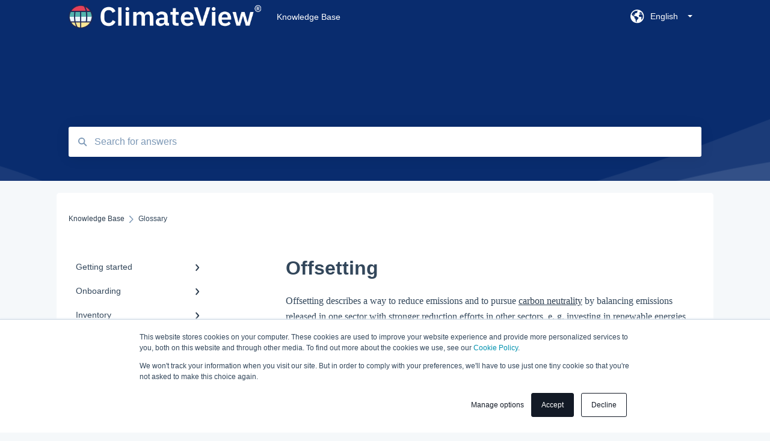

--- FILE ---
content_type: text/html; charset=UTF-8
request_url: https://knowledgebase.climateview.global/en/knowledge/offsetting
body_size: 9715
content:
<!doctype html><html lang="en"><head>
    
    <meta charset="utf-8">
    
    <title>
      Offsetting
    </title>
    
    <meta name="description" content="Offsetting describes a way to reduce emissions and to pursue carbon neutrality by balancing emissions released in one sector with stronger reduction efforts in other sectors, e. g. investing in renewa">
    <meta name="viewport" content="width=device-width, initial-scale=1">

    <script src="/hs/hsstatic/jquery-libs/static-1.4/jquery/jquery-1.11.2.js"></script>
<script src="/hs/hsstatic/jquery-libs/static-1.4/jquery-migrate/jquery-migrate-1.2.1.js"></script>
<script>hsjQuery = window['jQuery'];</script>
    <meta property="og:description" content="Offsetting describes a way to reduce emissions and to pursue carbon neutrality by balancing emissions released in one sector with stronger reduction efforts in other sectors, e. g. investing in renewa">
    <meta property="og:title" content="Offsetting">
    <meta name="twitter:description" content="Offsetting describes a way to reduce emissions and to pursue carbon neutrality by balancing emissions released in one sector with stronger reduction efforts in other sectors, e. g. investing in renewa">
    <meta name="twitter:title" content="Offsetting">

    

    
    <link rel="stylesheet" href="/hs/hsstatic/ContentIcons/static-1.198/fontawesome/5.0.10/css/fontawesome-all.min.css">
<style>
a.cta_button{-moz-box-sizing:content-box !important;-webkit-box-sizing:content-box !important;box-sizing:content-box !important;vertical-align:middle}.hs-breadcrumb-menu{list-style-type:none;margin:0px 0px 0px 0px;padding:0px 0px 0px 0px}.hs-breadcrumb-menu-item{float:left;padding:10px 0px 10px 10px}.hs-breadcrumb-menu-divider:before{content:'›';padding-left:10px}.hs-featured-image-link{border:0}.hs-featured-image{float:right;margin:0 0 20px 20px;max-width:50%}@media (max-width: 568px){.hs-featured-image{float:none;margin:0;width:100%;max-width:100%}}.hs-screen-reader-text{clip:rect(1px, 1px, 1px, 1px);height:1px;overflow:hidden;position:absolute !important;width:1px}
</style>

    

    
<!--  Added by GoogleTagManager integration -->
<script>
var _hsp = window._hsp = window._hsp || [];
window.dataLayer = window.dataLayer || [];
function gtag(){dataLayer.push(arguments);}

var useGoogleConsentModeV2 = true;
var waitForUpdateMillis = 1000;



var hsLoadGtm = function loadGtm() {
    if(window._hsGtmLoadOnce) {
      return;
    }

    if (useGoogleConsentModeV2) {

      gtag('set','developer_id.dZTQ1Zm',true);

      gtag('consent', 'default', {
      'ad_storage': 'denied',
      'analytics_storage': 'denied',
      'ad_user_data': 'denied',
      'ad_personalization': 'denied',
      'wait_for_update': waitForUpdateMillis
      });

      _hsp.push(['useGoogleConsentModeV2'])
    }

    (function(w,d,s,l,i){w[l]=w[l]||[];w[l].push({'gtm.start':
    new Date().getTime(),event:'gtm.js'});var f=d.getElementsByTagName(s)[0],
    j=d.createElement(s),dl=l!='dataLayer'?'&l='+l:'';j.async=true;j.src=
    'https://www.googletagmanager.com/gtm.js?id='+i+dl;f.parentNode.insertBefore(j,f);
    })(window,document,'script','dataLayer','GTM-NDX96XL');

    window._hsGtmLoadOnce = true;
};

_hsp.push(['addPrivacyConsentListener', function(consent){
  if(consent.allowed || (consent.categories && consent.categories.analytics)){
    hsLoadGtm();
  }
}]);

</script>

<!-- /Added by GoogleTagManager integration -->

    <link rel="canonical" href="https://knowledgebase.climateview.global/en/knowledge/offsetting">


<meta property="og:url" content="https://knowledgebase.climateview.global/en/knowledge/offsetting">
<meta http-equiv="content-language" content="en">



    
      <link rel="shortcut icon" href="https://knowledgebase.climateview.global/hubfs/CV-icon-unspaced-1.png">
    
    <link href="//7052064.fs1.hubspotusercontent-na1.net/hubfs/7052064/hub_generated/template_assets/DEFAULT_ASSET/1767118688459/template_main.css" rel="stylesheet">
    <link href="//7052064.fs1.hubspotusercontent-na1.net/hubfs/7052064/hub_generated/template_assets/DEFAULT_ASSET/1767118684047/template__support-form.min.css" rel="stylesheet">
    <script type="text/javascript" src="//7052064.fs1.hubspotusercontent-na1.net/hubfs/7052064/hub_generated/template_assets/DEFAULT_ASSET/1767118686460/template_kbdom.min.js"></script>
    <style type="text/css" data-preview-theme="true">
      .kb-article, .kb-search__suggestions__article-content, .kb-search-results__description {
        font-family: georgia, palatino;
      }
      h1, h2, h3, h3 a, h4, h4 a, h5, h6, .kb__text-link, .kb__text-link-small, .kb-header, .kb-sticky-footer,
      .kb-search__suggestions__article-title, .kb-search-results__title,
      #hs_form_target_kb_support_form input.hs-button, #hs_form_target_kb_support_form label, input, select, textarea, #hs_form_target_kb_support_form .hs-field-desc, #hs_form_target_kb_support_form .hs-richtext p {
        font-family: helvetica;
      }
      a,
      .kb-search__suggestions__breadcrumb,
      .kb-header__nav .kbui-dropdown__link {
        color: #2d3e50;
      }
      .kb-header,
      .kb-header a,
      .kb-header button.kb-button--link {
        color: #ffffff;
      }
      .kb-header svg * {
        fill: #ffffff;
      }
      .kb-search-section {
        background-color: #092c6e;
      }
      .kb-search-section__title {
        color: #ffffff;
      }
      .kb-search-section-with-image {
        background-image: url(https://static.hsappstatic.net/TemplateAssets/static-1.46/img/hs_kb_template_images/patterns/header_pattern_waves_light.png);
        background-size: auto;
        color: #ffffff;
        position: relative;
      }
      .kb-search-section-with-gradient {
        background-color: ;
        background-image: linear-gradient(180deg, #092c6e 0%, transparent 97%);
      }
      .kb-mobile-search-section {
        background-color: #ffffff;
      }
      .kb-search__suggestions a:hover,
      .kb-search__suggestions a:focus,
      .kb-category-menu li.active > a,
      .kb-category-menu li > a:hover {
        background-color: rgba(45, 62, 80, .1);
      }
      .kb-theme--cards .kb-category-menu li.active > a,
      .kb-theme--cards .kb-category-menu li > a:hover {
        background-color: transparent;
      }
      .kb-breadcrumbs > ol > li > span,
      .kb-breadcrumbs > ol > li > a > span,
      .kb-breadcrumbs > .kb-breadcrumbs__mobile-back a {
        font-family: helvetica;
      }
      .kb-breadcrumbs__arrow--left * {
        fill: #2d3e50
      }
      .kb-sidebar .kb-category-menu a,
      .kb-mobile-menu .kb-mobile-menu__current-page,
      .kb-mobile-menu ul > li > a {
        font-family: helvetica;
      }
      .kb-header__logo img {
        max-height: 40px;
      }
      .kb-footer__logo img {
        max-height: 24px;
      }
      /* SVG SUPPORT */
      .kb-header__logo img[src$=".svg"] {
        height: 40px;
      }
      .kb-footer__logo img[src$=".svg"] {
        height: 24px;
      }
      /* MOBILE STYLES */
      .kb-mobile-menu,
      .kb-mobile-search__bar {
        background-color: #ffffff;
      }
      .kb-mobile-menu a,
      .kb-mobile-menu__current-page,
      .kb-mobile-search__input,
      .kb-search--open .kb-mobile-search__input {
        color: #111111
      }
      .kb-mobile-search__input::-webkit-input-placeholder {
        color: #111111
      }
      .kb-mobile-search__input::-moz-placeholder {
        color: #111111
      }
      .kb-mobile-search__input:-ms-input-placeholder {
        color: #111111
      }
      .kb-mobile-search__input:-moz-placeholder {
        color: #111111
      }
      .kb-mobile-search__mag * {
        fill: #111111
      }
      .kb-mobile-menu__arrow *,
      .kb-mobile-search__close * {
        stroke: #111111
      }
      @media (max-width: 767px) {
        .kb-header__nav {
          background-color: #ffffff
        }
        .kb-header,
        .kb-header a {
          color: #111111;
        }
        .kb-header svg * {
          fill: #111111;
        }
        .kb-theme--content.kb-page--index .kb-header__nav-toggle svg *,
        .kb-theme--content.kb-page--index .kb-header__nav-close svg *,
        .kb-theme--tiles.kb-page--index .kb-header__nav-toggle svg *,
        .kb-theme--tiles.kb-page--index .kb-header__nav-close svg *,
        .kb-theme--minimal .kb-header__nav-toggle svg *,
        .kb-theme--minimal .kb-header__nav-close svg *,
        .kb-theme--cards .kb-header__nav-toggle svg *,
        .kb-theme--cards .kb-header__nav-close svg *,
        .kb-theme--default .kb-header__nav-toggle svg *,
        .kb-theme--default .kb-header__nav-close svg * {
          fill: #ffffff;
        }
      }
    </style>
  <meta name="generator" content="HubSpot"></head>
  <body class="kb-theme--tiles ">
<!--  Added by GoogleTagManager integration -->
<noscript><iframe src="https://www.googletagmanager.com/ns.html?id=GTM-NDX96XL" height="0" width="0" style="display:none;visibility:hidden"></iframe></noscript>

<!-- /Added by GoogleTagManager integration -->

    <header>
      
      
  

  

  

  <div class="kb-header" data-preview-id="kb-header">
    <div class="kb-header-inner" id="kb-header">
      <div class="kb-header__logo">
        
          <a href="//knowledgebase.transitionproject.org/en/knowledge">
            <img src="https://knowledgebase.climateview.global/hs-fs/hubfs/logo%20white-1.png?height=120&amp;name=logo%20white-1.png" alt="company logo">
          </a>
        
      </div>
      <a class="kb-header__title" href="/en/knowledge">
        Knowledge Base
      </a>
      <nav id="kb-header__nav" class="kb-header__nav" role="navigation">
        <ul>
          
            <div class="kb-header__lang-switcher-container">
              <button class="kb-header__lang-switcher-toggle kb-button--link" data-kbui-dropdown-contents="lang-switcher">
                <div class="kb-header__lang-switcher-inner">
                  <div class="kb-header__lang-switcher-icon">
                    
    <svg width="23" height="23" xmlns="http://www.w3.org/2000/svg" xmlns:xlink="http://www.w3.org/1999/xlink">
      <g fill-rule="evenodd">
        <path d="M18.6 17.07a3.86 3.86 0 01-.5-2.35c.07-.45.24-.89.28-1.34.04-.46-.08-.97-.46-1.23-.8-.56-2 .43-2.84-.07a1.85 1.85 0 01-.58-.67c-.23-.4-.47-.8-.52-1.25-.05-.45.15-.96.57-1.12.1-.05.22-.07.3-.14.16-.13.14-.38.2-.58.14-.51.76-.69 1.3-.78.5-.08 1-.17 1.5-.11.78.09 1.54.5 2.29.67a9.49 9.49 0 01-1.53 8.97m-5.54-2.26c-.34.46-.82.81-1.14 1.3-.2.3-.34.67-.6.94-.21.22-.5.37-.72.59-.37.37-.5.93-.45 1.46.05.52.25 1.02.45 1.5v.02a9.53 9.53 0 01-1.5-.22c-.28-1.34-.5-2.7-.64-4.07-.03-.27-.06-.55-.18-.8-.42-.75-1.71-.92-1.78-1.78-.03-.36.18-.68.3-1.01.1-.34.07-.8-.26-.93l-.3-.07c-.34-.1-.5-.47-.75-.71-.31-.3-.84-.01-1.2-.24-.36-.23-.49-.65-.84-.87-.36-.23-.67-.74-.37-1.03-.36 0-.7-.13-1-.33A9.4 9.4 0 019.5 1.87c.06.03.1.06.17.08.43.15.9 0 1.35-.08.45-.06 1 0 1.22.4.05.1.08.23.06.34-.08.39-.6.45-.97.6-.33.13-.6.4-.73.74.28.08.57.16.78.36.2.2.31.53.15.77-.16.25-.5.28-.8.33-.88.17-1.72.8-2.59.57-.2-.06-.39-.16-.6-.15-.2 0-.42.2-.36.39.47.23 1.03.71.76 1.17-.16.28-.6.36-.7.67-.1.29.03.75-.27.78-.1 0-.2-.07-.29-.13a1.4 1.4 0 00-1.55-.01c-.1.07-.2.16-.24.28-.1.3.23.59.54.66.31.08.66.06.93.23.4.25.53.86.98.96.26.06.51-.07.76-.13.74-.2 1.51.17 2.13.62.61.45 1.17 1.01 1.87 1.3.4.17.86.26 1.12.6.36.44.19 1.12-.15 1.59m1.91-8.54c.23-.34.93-.4.8-.79-.4-.05-.69-.53-.56-.91a.74.74 0 011-.4c.22.12.35.34.55.5.19.14.5.2.65.01.06-.08.08-.19.1-.3 0-.06.03-.12.04-.19l.33.3a9.5 9.5 0 011.7 2.34c-.4.14-.84.26-1.25.16-.37-.1-.7-.35-1.07-.37-.33-.03-.65.12-.95.25-.3.14-.64.25-.96.16-.32-.1-.56-.49-.38-.76m7.35 3.92l-.07-.54-.06-.4a12 12 0 00-.15-.7l-.04-.17a11.3 11.3 0 00-1.53-3.43l-.07-.1a11.33 11.33 0 00-1.31-1.57A11.11 11.11 0 009.53.14L9.19.2a11.7 11.7 0 00-2.84.91l-.22.1a9.2 9.2 0 00-1.31.8c-.17.1-.33.23-.49.35l-.3.24A10.77 10.77 0 002 4.83l-.1.12c-.39.59-.72 1.21-1 1.86v.02a11.11 11.11 0 008.62 15.4 13.47 13.47 0 001.7.13 11.1 11.1 0 007.89-3.26 11.74 11.74 0 001.11-1.32l.05-.06.5-.74.08-.14.38-.72.1-.22a13.39 13.39 0 00.62-1.63l.11-.44c.05-.19.1-.37.13-.55l.09-.6.05-.43a10.92 10.92 0 000-2.06" id="a" />
      </g>
    </svg>
  
                  </div>
                  <div class="kb-header__lang-switcher__selected-lang">
                    
    English
  
                  </div>
                  <div class="kb-header__lang-switcher__caret"></div>
                </div>
              </button>
              <div class="kbui-dropdown-contents" data-kbui-dropdown-name="lang-switcher">
                <div class="kb-header__langs-dropdown">
                  <ul>
                    
                      
                        <li>
                          <a href="https://knowledgebase.climateview.global/de/knowledge/glossar" class="kbui-dropdown__link">
                            <div class="kb-header__langs-dropdown__link-content">
                              
    Deutsch
  
                            </div>
                          </a>
                        </li>
                      
                    
                      
                    
                      
                        <li>
                          <a href="https://knowledgebase.climateview.global/es/knowledge" class="kbui-dropdown__link">
                            <div class="kb-header__langs-dropdown__link-content">
                              
    Español
  
                            </div>
                          </a>
                        </li>
                      
                    
                      
                        <li>
                          <a href="https://knowledgebase.climateview.global/fr/knowledge" class="kbui-dropdown__link">
                            <div class="kb-header__langs-dropdown__link-content">
                              
    Français
  
                            </div>
                          </a>
                        </li>
                      
                    
                  </ul>
                </div>
              </div>
            </div>
          
          
          
          
          
        </ul>
      </nav>
      
        <nav id="kb-header__langs-nav" class="kb-header__nav kb-header__langs-nav" role="navigation">
          <ul>
            
              
                <li>
                  <a href="https://knowledgebase.climateview.global/de/knowledge/glossar">
    Deutsch
  </a>
                </li>
              
            
              
            
              
                <li>
                  <a href="https://knowledgebase.climateview.global/es/knowledge">
    Español
  </a>
                </li>
              
            
              
                <li>
                  <a href="https://knowledgebase.climateview.global/fr/knowledge">
    Français
  </a>
                </li>
              
            
          </ul>
        </nav>
      
      <div class="kb-header__nav-controls-container">
        <button id="kb-header__close-target" class="kb-header__nav-close" role="button" aria-label="Close main navigation menu" aria-controls="kb-header__nav kb-header__langs-nav">
          <span class="kb-icon close" aria-hidden="true">
            <svg width="16" height="17" xmlns="http://www.w3.org/2000/svg">
              <g fill="#2D3E50" fill-rule="nonzero">
                <path d="M15.07107 1.42893c.59587.59588.88893 1.23239.0505 2.07081L2.99975 15.62158c-.83842.83842-1.48089.5394-2.0708-.05051C.33305 14.97519.04 14.33868.87841 13.50026L13.00026 1.37842c.83842-.83842 1.48089-.5394 2.0708.05051z" />
                <path d="M15.07107 15.57107c-.59588.59587-1.23239.88893-2.07081.0505L.87842 3.49975C.04 2.66132.33902 2.01885.92893 1.42894 1.52481.83305 2.16132.54 2.99974 1.37841l12.12184 12.12184c.83842.83842.5394 1.48089-.05051 2.0708z" />
              </g>
            </svg>
          </span>
        </button>
        
          <button id="kb-header__langs-nav-target" class="kb-header__nav-toggle" role="button" aria-controls="kb-header__langs-nav">
            <span class="kb-icon langs">
              
    <svg width="23" height="23" xmlns="http://www.w3.org/2000/svg" xmlns:xlink="http://www.w3.org/1999/xlink">
      <g fill-rule="evenodd">
        <path d="M18.6 17.07a3.86 3.86 0 01-.5-2.35c.07-.45.24-.89.28-1.34.04-.46-.08-.97-.46-1.23-.8-.56-2 .43-2.84-.07a1.85 1.85 0 01-.58-.67c-.23-.4-.47-.8-.52-1.25-.05-.45.15-.96.57-1.12.1-.05.22-.07.3-.14.16-.13.14-.38.2-.58.14-.51.76-.69 1.3-.78.5-.08 1-.17 1.5-.11.78.09 1.54.5 2.29.67a9.49 9.49 0 01-1.53 8.97m-5.54-2.26c-.34.46-.82.81-1.14 1.3-.2.3-.34.67-.6.94-.21.22-.5.37-.72.59-.37.37-.5.93-.45 1.46.05.52.25 1.02.45 1.5v.02a9.53 9.53 0 01-1.5-.22c-.28-1.34-.5-2.7-.64-4.07-.03-.27-.06-.55-.18-.8-.42-.75-1.71-.92-1.78-1.78-.03-.36.18-.68.3-1.01.1-.34.07-.8-.26-.93l-.3-.07c-.34-.1-.5-.47-.75-.71-.31-.3-.84-.01-1.2-.24-.36-.23-.49-.65-.84-.87-.36-.23-.67-.74-.37-1.03-.36 0-.7-.13-1-.33A9.4 9.4 0 019.5 1.87c.06.03.1.06.17.08.43.15.9 0 1.35-.08.45-.06 1 0 1.22.4.05.1.08.23.06.34-.08.39-.6.45-.97.6-.33.13-.6.4-.73.74.28.08.57.16.78.36.2.2.31.53.15.77-.16.25-.5.28-.8.33-.88.17-1.72.8-2.59.57-.2-.06-.39-.16-.6-.15-.2 0-.42.2-.36.39.47.23 1.03.71.76 1.17-.16.28-.6.36-.7.67-.1.29.03.75-.27.78-.1 0-.2-.07-.29-.13a1.4 1.4 0 00-1.55-.01c-.1.07-.2.16-.24.28-.1.3.23.59.54.66.31.08.66.06.93.23.4.25.53.86.98.96.26.06.51-.07.76-.13.74-.2 1.51.17 2.13.62.61.45 1.17 1.01 1.87 1.3.4.17.86.26 1.12.6.36.44.19 1.12-.15 1.59m1.91-8.54c.23-.34.93-.4.8-.79-.4-.05-.69-.53-.56-.91a.74.74 0 011-.4c.22.12.35.34.55.5.19.14.5.2.65.01.06-.08.08-.19.1-.3 0-.06.03-.12.04-.19l.33.3a9.5 9.5 0 011.7 2.34c-.4.14-.84.26-1.25.16-.37-.1-.7-.35-1.07-.37-.33-.03-.65.12-.95.25-.3.14-.64.25-.96.16-.32-.1-.56-.49-.38-.76m7.35 3.92l-.07-.54-.06-.4a12 12 0 00-.15-.7l-.04-.17a11.3 11.3 0 00-1.53-3.43l-.07-.1a11.33 11.33 0 00-1.31-1.57A11.11 11.11 0 009.53.14L9.19.2a11.7 11.7 0 00-2.84.91l-.22.1a9.2 9.2 0 00-1.31.8c-.17.1-.33.23-.49.35l-.3.24A10.77 10.77 0 002 4.83l-.1.12c-.39.59-.72 1.21-1 1.86v.02a11.11 11.11 0 008.62 15.4 13.47 13.47 0 001.7.13 11.1 11.1 0 007.89-3.26 11.74 11.74 0 001.11-1.32l.05-.06.5-.74.08-.14.38-.72.1-.22a13.39 13.39 0 00.62-1.63l.11-.44c.05-.19.1-.37.13-.55l.09-.6.05-.43a10.92 10.92 0 000-2.06" id="a" />
      </g>
    </svg>
  
            </span>
          </button>
        
        <button id="kb-header__main-nav-target" class="kb-header__nav-toggle" role="button" aria-label="Open main navigation menu" aria-controls="kb-header__nav">
          <span class="kb-icon menu">
            <svg width="25" height="17" xmlns="http://www.w3.org/2000/svg">
              <g fill="#2D3E50" fill-rule="nonzero">
                <path d="M24.56897 2.295c0 .85-.2931 1.513-1.72414 1.513H2.15517C.72414 3.808.43103 3.1365.43103 2.295c0-.85.2931-1.513 1.72414-1.513h20.68966c1.43103 0 1.72414.6715 1.72414 1.513zM24.56897 8.8315c0 .85-.2931 1.513-1.72414 1.513H2.15517c-1.43103 0-1.72414-.6715-1.72414-1.513 0-.85.2931-1.513 1.72414-1.513h20.68966c1.43103 0 1.72414.6715 1.72414 1.513zM24.56897 15.3595c0 .85-.2931 1.513-1.72414 1.513H2.15517c-1.43103 0-1.72414-.6715-1.72414-1.513 0-.85.2931-1.513 1.72414-1.513h20.68966c1.43103 0 1.72414.6715 1.72414 1.513z" />
              </g>
            </svg>
          </span>
        </button>
    </div>
    </div>
  </div>
  <!-- Mobile Menu -->
  <div class="kb-mobile-search-section">
    <div class="kb-mobile-header">
      <div class="kb-mobile-menu">
        <div class="kb-mobile-menu__current-page">
          
            
              
            
          
            
              
            
          
            
              
            
          
            
              
            
          
            
              
            
          
            
              
            
          
            
              
            
          
            
              
            
          
            
              
              Glossary
              
            
          
            
              
            
          
            
              
            
          
            
              
            
          
          <svg class="kb-mobile-menu__arrow" width="12" height="7" xmlns="http://www.w3.org/2000/svg">
            <path d="M10.6817 1.6816l-4.5364 4-4.5364-3.9315" stroke="#00A38D" stroke-width="2" fill="none" fill-rule="evenodd" stroke-linecap="round" stroke-linejoin="round" />
          </svg>
        </div>
        <ul>
          
          <li>
            
            
            <a href="/en/knowledge/getting-started">
              Getting started
            </a>
            <ul>
              
              
              
              <li>
                <a href="/en/knowledge/getting-started#key-concepts">
                  Key concepts
                </a>
              </li>
              
              
              
              <li>
                <a href="/en/knowledge/getting-started#navigation-and-orientation">
                  Navigation and orientation
                </a>
              </li>
              
              
              
              <li>
                <a href="/en/knowledge/getting-started#legal">
                  Legal
                </a>
              </li>
              
            </ul>
          </li>
          
          <li>
            
            
            <a href="/en/knowledge/onboarding">
              Onboarding
            </a>
            <ul>
              
              
              
              <li>
                <a href="/en/knowledge/onboarding#module-1-get-an-overview">
                  Module 1 - Get an overview
                </a>
              </li>
              
              
              
              <li>
                <a href="/en/knowledge/onboarding#module-2-build-your-inventory">
                  Module 2 - Build your inventory
                </a>
              </li>
              
              
              
              <li>
                <a href="/en/knowledge/onboarding#module-3-define-your-plan-structure">
                  Module 3 - Define your plan structure
                </a>
              </li>
              
              
              
              <li>
                <a href="/en/knowledge/onboarding#module-4-find-your-pathway-to-net-zero">
                  Module 4 - Find your pathway to net zero
                </a>
              </li>
              
              
              
              <li>
                <a href="/en/knowledge/onboarding#module-5-adjust-and-fine-tune-your-transition-elements">
                  Module 5 - Adjust and fine-tune your Transition Elements
                </a>
              </li>
              
              
              
              <li>
                <a href="/en/knowledge/onboarding#module-6-decarbonize-your-citys-energy-supply">
                  Module 6 - Decarbonize your city's energy supply
                </a>
              </li>
              
              
              
              <li>
                <a href="/en/knowledge/onboarding#module-7-define-powerful-actions">
                  Module 7 - Define powerful actions
                </a>
              </li>
              
              
              
              <li>
                <a href="/en/knowledge/onboarding#module-8-communicate-your-plan">
                  Module 8 - Communicate your plan
                </a>
              </li>
              
              
              
              <li>
                <a href="/en/knowledge/onboarding#module-9-keep-track-of-your-progress">
                  Module 9 - Keep track of your progress
                </a>
              </li>
              
            </ul>
          </li>
          
          <li>
            
            
            <a href="/en/knowledge/inventory">
              Inventory
            </a>
            <ul>
              
              
              
              <li>
                <a href="/en/knowledge/inventory#city-inventory">
                  City inventory
                </a>
              </li>
              
              
              
              <li>
                <a href="/en/knowledge/inventory#reporting">
                  Reporting
                </a>
              </li>
              
            </ul>
          </li>
          
          <li>
            
            
            <a href="/en/knowledge/pathways">
              Pathways
            </a>
            <ul>
              
              
              
              <li>
                <a href="/en/knowledge/pathways#transition-elements">
                  Transition Elements
                </a>
              </li>
              
              
              
              <li>
                <a href="/en/knowledge/pathways#target-balancing">
                  Target balancing
                </a>
              </li>
              
              
              
              <li>
                <a href="/en/knowledge/pathways#energy-model">
                  Energy Model
                </a>
              </li>
              
              
              
              <li>
                <a href="/en/knowledge/pathways#transition-pathways">
                  Transition pathways
                </a>
              </li>
              
              
              
              <li>
                <a href="/en/knowledge/pathways#transition-hierarchy">
                  Transition hierarchy
                </a>
              </li>
              
            </ul>
          </li>
          
          <li>
            
            
            <a href="/en/knowledge/actions">
              Actions
            </a>
            <ul>
              
              
              
              <li>
                <a href="/en/knowledge/actions#practical-guides">
                  Practical guides
                </a>
              </li>
              
            </ul>
          </li>
          
          <li>
            
            
            <a href="/en/knowledge/dashboard">
              Dashboard
            </a>
            <ul>
              
              
              
              <li>
                <a href="/en/knowledge/dashboard#overview">
                  Overview 
                </a>
              </li>
              
              
              
              <li>
                <a href="/en/knowledge/dashboard#navigation">
                  Navigation 
                </a>
              </li>
              
              
              
              <li>
                <a href="/en/knowledge/dashboard#publication">
                  Publication
                </a>
              </li>
              
              
              
              <li>
                <a href="/en/knowledge/dashboard#communication">
                  Communication
                </a>
              </li>
              
              
              
              <li>
                <a href="/en/knowledge/dashboard#support">
                  Support
                </a>
              </li>
              
            </ul>
          </li>
          
          <li>
            
            
            <a href="/en/knowledge/watchlist">
              Watchlist
            </a>
            <ul>
              
              
              
              <li>
                <a href="/en/knowledge/watchlist#practical-guides">
                  Practical guides
                </a>
              </li>
              
            </ul>
          </li>
          
          <li>
            
            
            <a href="/en/knowledge/transition-elements">
              Transition Elements
            </a>
            <ul>
              
              
              
              <li>
                <a href="/en/knowledge/transition-elements#latest">
                  Latest
                </a>
              </li>
              
            </ul>
          </li>
          
          <li class="active open">
            
            
            <a href="/en/knowledge/glossary">
              Glossary
            </a>
            <ul>
              
            </ul>
          </li>
          
          <li>
            
            
            <a href="/en/knowledge/troubleshooting">
              Troubleshooting
            </a>
            <ul>
              
              
              
              <li>
                <a href="/en/knowledge/troubleshooting#technical-issues">
                  Technical issues
                </a>
              </li>
              
              
              
              <li>
                <a href="/en/knowledge/troubleshooting#in-app-issues">
                  In-App issues
                </a>
              </li>
              
              
              
              <li>
                <a href="/en/knowledge/troubleshooting#other">
                  Other
                </a>
              </li>
              
            </ul>
          </li>
          
          <li>
            
            
            <a href="/en/knowledge/disclaimer">
              Disclaimer
            </a>
            <ul>
              
            </ul>
          </li>
          
          <li>
            
            
            <a href="/en/knowledge/under-construction">
              Under Construction
            </a>
            <ul>
              
            </ul>
          </li>
          
        </ul>
      </div>
      <div class="kb-mobile-search kb-search" kb-language-tag="en" kb-group-id="34806608951">
        <div class="kb-mobile-search__placeholder"></div>
        <div class="kb-mobile-search__box">
          <div class="kb-mobile-search__bar">
            <svg class="kb-mobile-search__mag" width="15" height="15" xmlns="http://www.w3.org/2000/svg">
              <path d="M14.02 12.672l-3.64-3.64a5.687 5.687 0 0 0 1.06-3.312A5.726 5.726 0 0 0 5.72 0 5.726 5.726 0 0 0 0 5.72a5.726 5.726 0 0 0 5.72 5.72 5.687 5.687 0 0 0 3.311-1.06l3.641 3.64a.95.95 0 0 0 1.348 0 .953.953 0 0 0 0-1.348zm-8.3-3.139a3.813 3.813 0 1 1 0-7.626 3.813 3.813 0 0 1 0 7.626z" fill="#4A4A4A" fill-rule="evenodd" />
            </svg>
            <form action="/en/knowledge/kb-search-results">
              <input type="text" class="kb-mobile-search__input kb-search__input" name="term" autocomplete="off" placeholder="Search for answers">
              <input type="hidden" name="ref" value="41854872363">
            </form>
            <svg class="kb-mobile-search__close" width="14" height="14" xmlns="http://www.w3.org/2000/svg">
              <g stroke="#4A4A4A" stroke-width="2" fill="none" fill-rule="evenodd" stroke-linecap="round" stroke-linejoin="round">
                <path d="M1 12.314L12.314 1M12.314 12.314L1 1" />
              </g>
            </svg>
          </div>
          <ul class="kb-search__suggestions"></ul>
        </div>
      </div>
    </div>
  </div>

  <script>
    kbDom.whenReady(function() {
          // Mobile Nav Menu
          var mobileToggle = function() {
            var navMenuOpen = document.getElementById('kb-header__main-nav-target');
            var langNavOpen = document.getElementById('kb-header__langs-nav-target');
            var navClose = document.getElementById('kb-header__close-target');

            navMenuOpen.addEventListener('click',function() {
              document.body.classList.toggle('kb-header__main-nav-open');
            });

            if (langNavOpen) {
            langNavOpen.addEventListener('click',function() {
              document.body.classList.toggle('kb-header__lang-nav-open');
            });
            }

            navClose.addEventListener('click',function() {
              document.body.classList.remove('kb-header__main-nav-open');
              document.body.classList.remove('kb-header__lang-nav-open');
            });

          };
          window.addEventListener('click', mobileToggle);
          mobileToggle();

      kbDom.initDropdown(document.querySelector('[data-kbui-dropdown-contents="lang-switcher"]'))

      // Mobile Cat Menu
      document.querySelector('.kb-mobile-menu__current-page').addEventListener('click',function() {
        document.querySelector('.kb-mobile-header').classList.toggle('menu-open');
      });
      document.querySelector('.kb-mobile-search__mag').addEventListener('click',function() {
        document.querySelector('.kb-mobile-header').classList.toggle('search-open');
        if (document.querySelector('.kb-mobile-header').classList.contains('search-open')) {
          document.querySelector('.kb-mobile-search__input').focus();
        }
      });
      document.querySelector('.kb-mobile-search__close').addEventListener('click',function() {
        document.querySelector('.kb-mobile-header').classList.remove('search-open');
      });
    });
  </script>
      
<div class="kb-search-section kb-search-section--narrow kb-search-section-with-image  ">
  <div class="kb-search-section__content content-container">
    <div class="kb-search" kb-language-tag="en" kb-group-id="34806608951">
      <div class="kb-search__placeholder"></div>
      <div class="kb-search__box">
        <div class="kb-search__bar">
          <svg class="kb-search__mag" width="15" height="15" xmlns="http://www.w3.org/2000/svg">
            <path d="M14.02 12.672l-3.64-3.64a5.687 5.687 0 0 0 1.06-3.312A5.726 5.726 0 0 0 5.72 0 5.726 5.726 0 0 0 0 5.72a5.726 5.726 0 0 0 5.72 5.72 5.687 5.687 0 0 0 3.311-1.06l3.641 3.64a.95.95 0 0 0 1.348 0 .953.953 0 0 0 0-1.348zm-8.3-3.139a3.813 3.813 0 1 1 0-7.626 3.813 3.813 0 0 1 0 7.626z" fill="#4A4A4A" fill-rule="evenodd" />
          </svg>
          <form action="/en/knowledge/kb-search-results">
            <input type="text" class="kb-search__input" name="term" autocomplete="off" placeholder="Search for answers" required>
          </form>
          <svg class="kb-search__close" width="14" height="14" xmlns="http://www.w3.org/2000/svg">
            <g stroke="#4A4A4A" stroke-width="2" fill="none" fill-rule="evenodd" stroke-linecap="round" stroke-linejoin="round">
              <path d="M1 12.314L12.314 1M12.314 12.314L1 1" />
            </g>
          </svg>
        </div>
        <ul class="kb-search__suggestions"></ul>
      </div>
    </div>
  </div>
</div>
      
    </header>
    <main data-preview-id="kb-article-main">
      
<div class="content-container-outer">
  <div class="content-container">
    
<div class="kb-breadcrumbs">
  <div class="kb-breadcrumbs__mobile-back">
    <svg class="kb-breadcrumbs__arrow kb-breadcrumbs__arrow--left" width="7" height="12" xmlns="http://www.w3.org/2000/svg">
      <path d="M.055 5.7194c.018-.045.0518-.0835.0795-.125.0166-.0255.0322-.052.0489-.0775.007-.011.0116-.024.0216-.034L5.2426.2328c.2877-.3.7662-.3115 1.0685-.026a.7468.7468 0 0 1 .0262 1.0605L1.7954 6l4.5419 4.733a.7462.7462 0 0 1-.0262 1.0601.7563.7563 0 0 1-.5214.207.7568.7568 0 0 1-.547-.2325L.205 6.5174c-.01-.0105-.0146-.023-.0216-.0345-.0167-.025-.0323-.0515-.0489-.077-.0277-.0415-.0615-.08-.0796-.125-.0186-.0455-.0222-.0935-.0312-.141C.0147 6.0934 0 6.0474 0 5.9999c0-.047.0146-.093.0237-.1395.009-.0475.0126-.096.0312-.141" fill="#7C98B6" fill-rule="evenodd" />
    </svg>
    <a href="/en/knowledge">Back to home</a>
  </div>
  <ol itemscope itemtype="http://schema.org/BreadcrumbList">
    <li itemprop="itemListElement" itemscope itemtype="http://schema.org/ListItem">
      <a itemprop="item" href="/en/knowledge">
        <span itemprop="name">Knowledge Base</span>
      </a>
      <meta itemprop="position" content="1">
    </li>
    
      
        
      
        
      
        
      
        
      
        
      
        
      
        
      
        
      
        
          <svg class="kb-breadcrumbs__arrow kb-breadcrumbs__arrow--right" width="7" height="12" xmlns="http://www.w3.org/2000/svg">
            <path d="M6.4905 5.7194c-.018-.045-.0518-.0835-.0795-.125-.0167-.0255-.0323-.052-.049-.0775-.007-.011-.0115-.024-.0216-.034L1.3028.2328c-.2876-.3-.7662-.3115-1.0684-.026a.7468.7468 0 0 0-.0262 1.0605L4.75 6l-4.542 4.733a.7462.7462 0 0 0 .0263 1.0601.7563.7563 0 0 0 .5213.207.7568.7568 0 0 0 .5471-.2325l5.0376-5.2501c.0101-.0105.0146-.023.0217-.0345.0166-.025.0322-.0515.0489-.077.0277-.0415.0614-.08.0795-.125.0187-.0455.0222-.0935.0313-.141.009-.0465.0237-.0925.0237-.14 0-.047-.0147-.093-.0237-.1395-.009-.0475-.0126-.096-.0313-.141" fill="#7C98B6" fill-rule="evenodd" />
          </svg>
          <li itemprop="itemListElement" itemscope itemtype="http://schema.org/ListItem">
            
              <span itemprop="name">Glossary</span>
            
            <meta itemprop="position" content="2">
          </li>
          
        
      
        
      
        
      
        
      
    
  </ol>
</div>
    <div class="main-body">
      <div class="kb-sidebar">
        
<div class="kb-category-menu">
  <ul>
    
    <li>
        
        
      <a href="/en/knowledge/getting-started">
        <div class="kb-category-menu-option" data-id="41472365688">
          <span class="kb-category-menu-option__color-bar" style="background-color: #2d3e50;"></span>
          Getting started
        </div>
        
        <div>
          <svg width="12" height="7" xmlns="http://www.w3.org/2000/svg">
            <path d="M10.6817 1.6816l-4.5364 4-4.5364-3.9315" stroke="#2d3e50" stroke-width="2" fill="none" fill-rule="evenodd" stroke-linecap="round" stroke-linejoin="round" />
          </svg>
        </div>
        
      </a>
      <ul>
        
        <li data-id="41472366640">
          
          
          <a href="/en/knowledge/getting-started#key-concepts">
            <span class="kb-category-menu-option__color-bar" style="background-color: #2d3e50;"></span>
            Key concepts
          </a>
        </li>
        
        <li data-id="41472650479">
          
          
          <a href="/en/knowledge/getting-started#navigation-and-orientation">
            <span class="kb-category-menu-option__color-bar" style="background-color: #2d3e50;"></span>
            Navigation and orientation
          </a>
        </li>
        
        <li data-id="43840240423">
          
          
          <a href="/en/knowledge/getting-started#legal">
            <span class="kb-category-menu-option__color-bar" style="background-color: #2d3e50;"></span>
            Legal
          </a>
        </li>
        
      </ul>
    </li>
    
    <li>
        
        
      <a href="/en/knowledge/onboarding">
        <div class="kb-category-menu-option" data-id="97340757341">
          <span class="kb-category-menu-option__color-bar" style="background-color: #2d3e50;"></span>
          Onboarding
        </div>
        
        <div>
          <svg width="12" height="7" xmlns="http://www.w3.org/2000/svg">
            <path d="M10.6817 1.6816l-4.5364 4-4.5364-3.9315" stroke="#2d3e50" stroke-width="2" fill="none" fill-rule="evenodd" stroke-linecap="round" stroke-linejoin="round" />
          </svg>
        </div>
        
      </a>
      <ul>
        
        <li data-id="97340757407">
          
          
          <a href="/en/knowledge/onboarding#module-1-get-an-overview">
            <span class="kb-category-menu-option__color-bar" style="background-color: #2d3e50;"></span>
            Module 1 - Get an overview
          </a>
        </li>
        
        <li data-id="97339833011">
          
          
          <a href="/en/knowledge/onboarding#module-2-build-your-inventory">
            <span class="kb-category-menu-option__color-bar" style="background-color: #2d3e50;"></span>
            Module 2 - Build your inventory
          </a>
        </li>
        
        <li data-id="97340757526">
          
          
          <a href="/en/knowledge/onboarding#module-3-define-your-plan-structure">
            <span class="kb-category-menu-option__color-bar" style="background-color: #2d3e50;"></span>
            Module 3 - Define your plan structure
          </a>
        </li>
        
        <li data-id="97340757551">
          
          
          <a href="/en/knowledge/onboarding#module-4-find-your-pathway-to-net-zero">
            <span class="kb-category-menu-option__color-bar" style="background-color: #2d3e50;"></span>
            Module 4 - Find your pathway to net zero
          </a>
        </li>
        
        <li data-id="97340757585">
          
          
          <a href="/en/knowledge/onboarding#module-5-adjust-and-fine-tune-your-transition-elements">
            <span class="kb-category-menu-option__color-bar" style="background-color: #2d3e50;"></span>
            Module 5 - Adjust and fine-tune your Transition Elements
          </a>
        </li>
        
        <li data-id="120134636402">
          
          
          <a href="/en/knowledge/onboarding#module-6-decarbonize-your-citys-energy-supply">
            <span class="kb-category-menu-option__color-bar" style="background-color: #2d3e50;"></span>
            Module 6 - Decarbonize your city's energy supply
          </a>
        </li>
        
        <li data-id="97340757624">
          
          
          <a href="/en/knowledge/onboarding#module-7-define-powerful-actions">
            <span class="kb-category-menu-option__color-bar" style="background-color: #2d3e50;"></span>
            Module 7 - Define powerful actions
          </a>
        </li>
        
        <li data-id="97339833187">
          
          
          <a href="/en/knowledge/onboarding#module-8-communicate-your-plan">
            <span class="kb-category-menu-option__color-bar" style="background-color: #2d3e50;"></span>
            Module 8 - Communicate your plan
          </a>
        </li>
        
        <li data-id="97339833194">
          
          
          <a href="/en/knowledge/onboarding#module-9-keep-track-of-your-progress">
            <span class="kb-category-menu-option__color-bar" style="background-color: #2d3e50;"></span>
            Module 9 - Keep track of your progress
          </a>
        </li>
        
      </ul>
    </li>
    
    <li>
        
        
      <a href="/en/knowledge/inventory">
        <div class="kb-category-menu-option" data-id="62693792180">
          <span class="kb-category-menu-option__color-bar" style="background-color: #2d3e50;"></span>
          Inventory
        </div>
        
        <div>
          <svg width="12" height="7" xmlns="http://www.w3.org/2000/svg">
            <path d="M10.6817 1.6816l-4.5364 4-4.5364-3.9315" stroke="#2d3e50" stroke-width="2" fill="none" fill-rule="evenodd" stroke-linecap="round" stroke-linejoin="round" />
          </svg>
        </div>
        
      </a>
      <ul>
        
        <li data-id="62695848079">
          
          
          <a href="/en/knowledge/inventory#city-inventory">
            <span class="kb-category-menu-option__color-bar" style="background-color: #2d3e50;"></span>
            City inventory
          </a>
        </li>
        
        <li data-id="62693792256">
          
          
          <a href="/en/knowledge/inventory#reporting">
            <span class="kb-category-menu-option__color-bar" style="background-color: #2d3e50;"></span>
            Reporting
          </a>
        </li>
        
      </ul>
    </li>
    
    <li>
        
        
      <a href="/en/knowledge/pathways">
        <div class="kb-category-menu-option" data-id="62693792264">
          <span class="kb-category-menu-option__color-bar" style="background-color: #2d3e50;"></span>
          Pathways
        </div>
        
        <div>
          <svg width="12" height="7" xmlns="http://www.w3.org/2000/svg">
            <path d="M10.6817 1.6816l-4.5364 4-4.5364-3.9315" stroke="#2d3e50" stroke-width="2" fill="none" fill-rule="evenodd" stroke-linecap="round" stroke-linejoin="round" />
          </svg>
        </div>
        
      </a>
      <ul>
        
        <li data-id="62695483734">
          
          
          <a href="/en/knowledge/pathways#transition-elements">
            <span class="kb-category-menu-option__color-bar" style="background-color: #2d3e50;"></span>
            Transition Elements
          </a>
        </li>
        
        <li data-id="62695848217">
          
          
          <a href="/en/knowledge/pathways#target-balancing">
            <span class="kb-category-menu-option__color-bar" style="background-color: #2d3e50;"></span>
            Target balancing
          </a>
        </li>
        
        <li data-id="83564241208">
          
          
          <a href="/en/knowledge/pathways#energy-model">
            <span class="kb-category-menu-option__color-bar" style="background-color: #2d3e50;"></span>
            Energy Model
          </a>
        </li>
        
        <li data-id="62693792300">
          
          
          <a href="/en/knowledge/pathways#transition-pathways">
            <span class="kb-category-menu-option__color-bar" style="background-color: #2d3e50;"></span>
            Transition pathways
          </a>
        </li>
        
        <li data-id="62695483749">
          
          
          <a href="/en/knowledge/pathways#transition-hierarchy">
            <span class="kb-category-menu-option__color-bar" style="background-color: #2d3e50;"></span>
            Transition hierarchy
          </a>
        </li>
        
      </ul>
    </li>
    
    <li>
        
        
      <a href="/en/knowledge/actions">
        <div class="kb-category-menu-option" data-id="48260806938">
          <span class="kb-category-menu-option__color-bar" style="background-color: #2d3e50;"></span>
          Actions
        </div>
        
        <div>
          <svg width="12" height="7" xmlns="http://www.w3.org/2000/svg">
            <path d="M10.6817 1.6816l-4.5364 4-4.5364-3.9315" stroke="#2d3e50" stroke-width="2" fill="none" fill-rule="evenodd" stroke-linecap="round" stroke-linejoin="round" />
          </svg>
        </div>
        
      </a>
      <ul>
        
        <li data-id="49331820191">
          
          
          <a href="/en/knowledge/actions#practical-guides">
            <span class="kb-category-menu-option__color-bar" style="background-color: #2d3e50;"></span>
            Practical guides
          </a>
        </li>
        
      </ul>
    </li>
    
    <li>
        
        
      <a href="/en/knowledge/dashboard">
        <div class="kb-category-menu-option" data-id="43685119067">
          <span class="kb-category-menu-option__color-bar" style="background-color: #2d3e50;"></span>
          Dashboard
        </div>
        
        <div>
          <svg width="12" height="7" xmlns="http://www.w3.org/2000/svg">
            <path d="M10.6817 1.6816l-4.5364 4-4.5364-3.9315" stroke="#2d3e50" stroke-width="2" fill="none" fill-rule="evenodd" stroke-linecap="round" stroke-linejoin="round" />
          </svg>
        </div>
        
      </a>
      <ul>
        
        <li data-id="75561159724">
          
          
          <a href="/en/knowledge/dashboard#overview">
            <span class="kb-category-menu-option__color-bar" style="background-color: #2d3e50;"></span>
            Overview 
          </a>
        </li>
        
        <li data-id="75560415399">
          
          
          <a href="/en/knowledge/dashboard#navigation">
            <span class="kb-category-menu-option__color-bar" style="background-color: #2d3e50;"></span>
            Navigation 
          </a>
        </li>
        
        <li data-id="43685878800">
          
          
          <a href="/en/knowledge/dashboard#publication">
            <span class="kb-category-menu-option__color-bar" style="background-color: #2d3e50;"></span>
            Publication
          </a>
        </li>
        
        <li data-id="75560415497">
          
          
          <a href="/en/knowledge/dashboard#communication">
            <span class="kb-category-menu-option__color-bar" style="background-color: #2d3e50;"></span>
            Communication
          </a>
        </li>
        
        <li data-id="75176846519">
          
          
          <a href="/en/knowledge/dashboard#support">
            <span class="kb-category-menu-option__color-bar" style="background-color: #2d3e50;"></span>
            Support
          </a>
        </li>
        
      </ul>
    </li>
    
    <li>
        
        
      <a href="/en/knowledge/watchlist">
        <div class="kb-category-menu-option" data-id="48260807000">
          <span class="kb-category-menu-option__color-bar" style="background-color: #2d3e50;"></span>
          Watchlist
        </div>
        
        <div>
          <svg width="12" height="7" xmlns="http://www.w3.org/2000/svg">
            <path d="M10.6817 1.6816l-4.5364 4-4.5364-3.9315" stroke="#2d3e50" stroke-width="2" fill="none" fill-rule="evenodd" stroke-linecap="round" stroke-linejoin="round" />
          </svg>
        </div>
        
      </a>
      <ul>
        
        <li data-id="49712293964">
          
          
          <a href="/en/knowledge/watchlist#practical-guides">
            <span class="kb-category-menu-option__color-bar" style="background-color: #2d3e50;"></span>
            Practical guides
          </a>
        </li>
        
      </ul>
    </li>
    
    <li>
        
        
      <a href="/en/knowledge/transition-elements">
        <div class="kb-category-menu-option" data-id="41478309500">
          <span class="kb-category-menu-option__color-bar" style="background-color: #2d3e50;"></span>
          Transition Elements
        </div>
        
        <div>
          <svg width="12" height="7" xmlns="http://www.w3.org/2000/svg">
            <path d="M10.6817 1.6816l-4.5364 4-4.5364-3.9315" stroke="#2d3e50" stroke-width="2" fill="none" fill-rule="evenodd" stroke-linecap="round" stroke-linejoin="round" />
          </svg>
        </div>
        
      </a>
      <ul>
        
        <li data-id="48684150704">
          
          
          <a href="/en/knowledge/transition-elements#latest">
            <span class="kb-category-menu-option__color-bar" style="background-color: #2d3e50;"></span>
            Latest
          </a>
        </li>
        
      </ul>
    </li>
    
    <li class="open">
        
        
      <a href="/en/knowledge/glossary">
        <div class="kb-category-menu-option" data-id="41472235781">
          <span class="kb-category-menu-option__color-bar" style="background-color: #2d3e50;"></span>
          Glossary
        </div>
        
      </a>
      <ul>
        
      </ul>
    </li>
    
    <li>
        
        
      <a href="/en/knowledge/troubleshooting">
        <div class="kb-category-menu-option" data-id="48211353707">
          <span class="kb-category-menu-option__color-bar" style="background-color: #2d3e50;"></span>
          Troubleshooting
        </div>
        
        <div>
          <svg width="12" height="7" xmlns="http://www.w3.org/2000/svg">
            <path d="M10.6817 1.6816l-4.5364 4-4.5364-3.9315" stroke="#2d3e50" stroke-width="2" fill="none" fill-rule="evenodd" stroke-linecap="round" stroke-linejoin="round" />
          </svg>
        </div>
        
      </a>
      <ul>
        
        <li data-id="48374989710">
          
          
          <a href="/en/knowledge/troubleshooting#technical-issues">
            <span class="kb-category-menu-option__color-bar" style="background-color: #2d3e50;"></span>
            Technical issues
          </a>
        </li>
        
        <li data-id="48374989728">
          
          
          <a href="/en/knowledge/troubleshooting#in-app-issues">
            <span class="kb-category-menu-option__color-bar" style="background-color: #2d3e50;"></span>
            In-App issues
          </a>
        </li>
        
        <li data-id="48374579978">
          
          
          <a href="/en/knowledge/troubleshooting#other">
            <span class="kb-category-menu-option__color-bar" style="background-color: #2d3e50;"></span>
            Other
          </a>
        </li>
        
      </ul>
    </li>
    
    <li>
        
        
      <a href="/en/knowledge/disclaimer">
        <div class="kb-category-menu-option" data-id="40984527059">
          <span class="kb-category-menu-option__color-bar" style="background-color: #2d3e50;"></span>
          Disclaimer
        </div>
        
      </a>
      <ul>
        
      </ul>
    </li>
    
    <li>
        
        
      <a href="/en/knowledge/under-construction">
        <div class="kb-category-menu-option" data-id="165510088555">
          <span class="kb-category-menu-option__color-bar" style="background-color: #2d3e50;"></span>
          Under Construction
        </div>
        
      </a>
      <ul>
        
      </ul>
    </li>
    
  </ul>
</div>

<script>
  kbDom.whenReady(function() {
    document.querySelectorAll('.kb-category-menu svg').forEach(function(el) {
      el.addEventListener('click', function(e) {
        e.preventDefault();
        var li = kbDom.closest('li', this);
        if (li) {
          li.classList.toggle('open');
        }
      });
    })
  })
</script>
      </div>
      <div class="kb-content">
        



<div class="kb-article tinymce-content">
  <h1><span id="hs_cos_wrapper_name" class="hs_cos_wrapper hs_cos_wrapper_meta_field hs_cos_wrapper_type_text" style="" data-hs-cos-general-type="meta_field" data-hs-cos-type="text">Offsetting</span></h1>
   <p>Offsetting describes a way to reduce emissions and to pursue <a href="https://knowledgebase.transitionproject.org/en/knowledge/carbon-neutrality" rel="noopener">carbon neutrality</a> by balancing emissions released in one sector with stronger reduction efforts in other sectors, e. g. investing in renewable energies, which are usually outside of organisational and city boundaries.</p>
<h4>Reference</h4>
<p><a href="https://www.europarl.europa.eu/news/en/headlines/society/20190926STO62270/what-is-carbon-neutrality-and-how-can-it-be-achieved-by-2050" target="_blank" rel="noopener noreferrer" data-slab-linktype="text">https://www.europarl.europa.eu/news/en/headlines/society/20190926STO62270/what-is-carbon-neutrality-and-how-can-it-be-achieved-by-2050</a></p>
</div>

<script>
  kbDom.whenReady(function() {
    var smoothScroll = new smoothAnchorsScrolling();

    var articleSmoothScrolling = function() {
      function scrollToAnchor(state) {
        const anchorId = (state && state.anchorId) || null;
        if (!anchorId) {
          return;
        }
        var anchor = document.querySelector(
          '[id="' + anchorId.substring(1) + '"][data-hs-anchor="true"]'
        );
        smoothScroll.scrollTo(anchor);
      }

      document
        .querySelectorAll('a[href^="#"][rel*="noopener"]')
        .forEach(function(link) {
          // Adding the handler to the click event on each anchor link
          link.addEventListener('click', function(e) {
            e.preventDefault();
            var node = e.currentTarget;
            var targetAnchorId = decodeURI(node.hash);
            var state = { anchorId: targetAnchorId };

            scrollToAnchor(state);
            history.pushState(state, null, node.href);
          });
        });

      window.addEventListener('popstate', function(e) {
        if (e.state !== undefined) {
          scrollToAnchor(e.state);
        }
      });

      (function() {
        var targetAnchorId = decodeURI(window.location.hash);
        var initialState = {
          anchorId: targetAnchorId,
        };
        if (targetAnchorId) {
          setTimeout(function() {
            scrollToAnchor(initialState);
          }, 1);
        }
        history.pushState(initialState, null, '');
      })();
    };

    window.addEventListener('load', function(e) {
      articleSmoothScrolling();
    });
  });
</script>
        <div id="ka-feedback-form-container" portal-id="7434217" article-id="41854872363" knowledge-base-id="34806608951" article-language-tag="en" ungated-for-multi-language="true" enviro="prod" feedback-hubapi-domain="feedback.hubapi.com" js-feedback-domain="js.hubspotfeedback.com">
  <div id="ka-feedback-form"></div>
  <link rel="stylesheet" href="https://js.hubspotfeedback.com/feedbackknowledge.css">
  <script type="text/javascript" src="https://js.hubspotfeedback.com/feedbackknowledge.js"></script>
</div>
        

<div id="kb-related-articles-container" portal-id="7434217" knowledge-base-id="34806608951" article-id="41854872363" article-language="en" heading="Related articles" enviro="prod" public-hubapi-domain="public.hubapi.com">
  
    <div id="kb-related-articles"></div>
    <link rel="stylesheet" href="https://js.hubspotfeedback.com/relatedarticles.css">
    <script type="text/javascript" src="https://js.hubspotfeedback.com/relatedarticles.js"></script>
  
</div>
      </div>
    </div>
  </div>
</div>

    </main>
    <footer>
      











  


<div class="kb-sticky-footer" data-preview-id="kb-footer">
  <div class="kb-footer">
    
      <div class="kb-footer__center-aligned-content">
        
          <div class="kb-footer__logo">
            
              <img src="https://knowledgebase.climateview.global/hubfs/5f733fb0a86d20611499b899_CV-Logotype_horizontal-blue_RGB-1.svg" alt="company logo">
            
          </div>
        
        
        
      </div>
    
    
  </div>
</div>
    </footer>
    
<!-- HubSpot performance collection script -->
<script defer src="/hs/hsstatic/content-cwv-embed/static-1.1293/embed.js"></script>

<!-- Start of HubSpot Analytics Code -->
<script type="text/javascript">
var _hsq = _hsq || [];
_hsq.push(["setContentType", "knowledge-article"]);
_hsq.push(["setCanonicalUrl", "https:\/\/knowledgebase.climateview.global\/en\/knowledge\/offsetting"]);
_hsq.push(["setPageId", "41854872363"]);
_hsq.push(["setContentMetadata", {
    "contentPageId": 41854872363,
    "legacyPageId": "41854872363",
    "contentFolderId": null,
    "contentGroupId": 34806608951,
    "abTestId": null,
    "languageVariantId": 41854872363,
    "languageCode": "en",
    
    
}]);
</script>

<script type="text/javascript" id="hs-script-loader" async defer src="/hs/scriptloader/7434217.js"></script>
<!-- End of HubSpot Analytics Code -->


<script type="text/javascript">
var hsVars = {
    render_id: "995557dd-650c-4346-85e3-f873552f9256",
    ticks: 1767434264320,
    page_id: 41854872363,
    
    content_group_id: 34806608951,
    portal_id: 7434217,
    app_hs_base_url: "https://app.hubspot.com",
    cp_hs_base_url: "https://cp.hubspot.com",
    language: "en",
    analytics_page_type: "knowledge-article",
    scp_content_type: "",
    
    analytics_page_id: "41854872363",
    category_id: 6,
    folder_id: 0,
    is_hubspot_user: false
}
</script>


<script defer src="/hs/hsstatic/HubspotToolsMenu/static-1.432/js/index.js"></script>




    <script type="text/javascript" src="//7052064.fs1.hubspotusercontent-na1.net/hubfs/7052064/hub_generated/template_assets/DEFAULT_ASSET/1767118687456/template_purify.min.js"></script>
    <script type="text/javascript" src="//7052064.fs1.hubspotusercontent-na1.net/hubfs/7052064/hub_generated/template_assets/DEFAULT_ASSET/1767118685370/template_kb-search.min.js"></script>
    <script type="text/javascript" src="//7052064.fs1.hubspotusercontent-na1.net/hubfs/7052064/hub_generated/template_assets/DEFAULT_ASSET/1767118691309/template_sticky-header.min.js"></script>
    <script type="text/javascript" src="//7052064.fs1.hubspotusercontent-na1.net/hubfs/7052064/hub_generated/template_assets/DEFAULT_ASSET/1767118690543/template_smooth-anchors-scrolling.min.js"></script>
  
</body></html>

--- FILE ---
content_type: image/svg+xml
request_url: https://knowledgebase.climateview.global/hubfs/5f733fb0a86d20611499b899_CV-Logotype_horizontal-blue_RGB-1.svg
body_size: 2992
content:
<?xml version="1.0" encoding="utf-8"?>
<!-- Generator: Adobe Illustrator 24.3.0, SVG Export Plug-In . SVG Version: 6.00 Build 0)  -->
<svg version="1.1" id="Layer_1" xmlns="http://www.w3.org/2000/svg" xmlns:xlink="http://www.w3.org/1999/xlink" x="0px" y="0px"
	 viewBox="0 0 539 67" style="enable-background:new 0 0 539 67;" xml:space="preserve">
<style type="text/css">
	.st0{fill:#E54058;}
	.st1{fill:#53B3AD;}
	.st2{fill:#EDF6FC;}
	.st3{fill:#232A54;}
	.st4{fill:#FCE695;}
</style>
<g id="Lager_2">
	<g id="Lager_1-2">
		<path class="st0" d="M59.2,17h-8.8c-0.5-2.7-1.3-5.3-2.3-7.8l-0.2-0.5L47.6,8c-0.1-0.3-0.3-0.6-0.4-0.9l0,0c0,0,0-0.1,0-0.1
			l-0.5-1h0v0c1.3,0.6,2.5,1.3,3.7,2.1c0.3,0.2,0.6,0.4,0.9,0.6c0.1,0.1,0.3,0.2,0.4,0.3l0.4,0.3l0.1,0.1l1,0.8l0.9,0.8
			C56,12.8,57.7,14.8,59.2,17z"/>
		<path class="st1" d="M64,33.5L64,33.5L64,33.5H52l0,0l0,0c0-4.5-0.4-9-1.1-13.5h10C62.9,24.2,64,28.8,64,33.5z"/>
		<path class="st1" d="M49,33.5L49,33.5L49,33.5H35V20h12.9C48.7,24.5,49,29,49,33.5z"/>
		<path class="st0" d="M47.3,17H7.8c0.5-0.8,1.1-1.6,1.7-2.4c0.2-0.3,0.4-0.6,0.7-0.8c0.1-0.1,0.2-0.2,0.3-0.3s0.2-0.3,0.4-0.4
			l0.6-0.6c0.2-0.3,0.5-0.5,0.8-0.8l0.3-0.3c0.1-0.1,0.3-0.3,0.4-0.4l0.3-0.3c0.3-0.3,0.6-0.5,0.9-0.8c0.1-0.1,0.3-0.2,0.5-0.4l0,0
			l0,0c0.9-0.7,1.7-1.3,2.7-1.9l0,0c0.5-0.3,1-0.6,1.5-0.9c0.5-0.3,1-0.5,1.5-0.8s1.2-0.6,1.8-0.8c1.4-0.6,2.8-1,4.2-1.3
			c0.8-0.2,1.6-0.3,2.4-0.5c0.6-0.1,1.2-0.2,1.8-0.2l0.7-0.1L32,3h0.1c0.4,0,0.9,0,1.3,0l0,0c0.3,0,0.7,0,1,0H35h0.3c0,0,0,0,0.1,0
			h0.2c0.7,0,1.4,0.1,2,0.2c0.3,0,0.7,0.1,1,0.2c1,0.2,2,0.4,3,0.7C42.9,5,45.7,9.5,47.3,17z"/>
		<path class="st1" d="M32,20v13.5H17.9l0,0l0,0c0-4.5,0.4-9,1.1-13.5L32,20z"/>
		<path class="st1" d="M16.1,20C15.3,24.5,15,29,15,33.5l0,0l0,0H3l0,0l0,0c0-4.7,1-9.3,3.1-13.5H16.1z"/>
		<path class="st2" d="M64,33.5c0,4.7-1.1,9.3-3.1,13.5h-10c0.2-1,0.3-2,0.4-3c0.1-0.6,0.1-1.1,0.2-1.7c0-0.4,0.1-0.8,0.1-1.3
			c0.1-0.9,0.2-1.9,0.2-2.8c0,0,0-0.1,0-0.2C51.9,37,52,36,52,35c0-0.5,0-1,0-1.4L64,33.5z"/>
		<path class="st2" d="M49,33.5c0,4.5-0.4,9-1.2,13.5H35V33.5H49z"/>
		<path class="st2" d="M32,33.5V47H19.2c-0.7-4-1.1-8-1.2-12c0-0.5,0-0.9,0-1.4L32,33.5z"/>
		<path class="st2" d="M16.2,47H6.1C4.3,43.3,3.2,39.2,3,35c0-0.5,0-1,0-1.4h12C15,38.1,15.4,42.6,16.2,47z"/>
		<path class="st3" d="M66.4,26.9C62.7,8.8,45.1-3,26.9,0.7C16.2,2.8,7.2,10,2.8,20C1,24.3,0,28.9,0,33.5l0,0l0,0
			C0,52,15,67,33.5,67c13.3,0,25.4-7.9,30.7-20c1-2.2,1.7-4.5,2.2-6.9C67.2,35.8,67.2,31.3,66.4,26.9L66.4,26.9z M46.6,6
			c1.3,0.6,2.5,1.3,3.7,2.1c0.3,0.2,0.6,0.4,0.9,0.6c0.1,0.1,0.3,0.2,0.4,0.3L52,9.3l0.1,0.1l1,0.8L54,11c2,1.8,3.7,3.8,5.2,6h-8.8
			c-0.5-2.7-1.3-5.3-2.3-7.8l-0.2-0.5L47.6,8c-0.1-0.3-0.3-0.6-0.4-0.9l0,0c0,0,0-0.1,0-0.1L46.6,6L46.6,6L46.6,6z M48.6,60
			c-0.6,0.3-1.2,0.7-1.9,1c-0.4,0.2-0.7,0.3-1.1,0.5s-0.7,0.3-1.1,0.5l0,0c-0.5,0.2-0.9,0.4-1.4,0.5s-1,0.3-1.4,0.4s-1,0.3-1.5,0.4
			s-1.1,0.2-1.6,0.3s-1.2,0.2-1.8,0.3S35.6,64,35,64V50h24.2c-2.5,3.9-5.8,7.1-9.7,9.5L48.6,60L48.6,60z M35,47V20h12.9
			C48.7,24.5,49,29,49,33.5l0,0l0,0c0,4.5-0.4,9-1.2,13.5H35z M3,33.5L3,33.5L3,33.5c0-4.7,1-9.3,3.1-13.5h10
			C15.4,24.5,15,29,15,33.5l0,0l0,0c0,4.5,0.4,9,1.2,13.5H6.1C4.3,43.3,3.2,39.2,3,35C3,34.5,3,34,3,33.5z M32,64L32,64L32,64
			c-1.9-0.1-3.8-0.4-5.6-0.8h-0.1c-0.2-0.1-0.4-0.1-0.6-0.2c-1.2-0.6-3.9-5.4-5.7-13H32V64z M20.6,61.1L20.6,61.1
			c-0.1-0.1-0.2-0.1-0.3-0.2h-0.1h-0.1l0,0c-0.2-0.1-0.4-0.2-0.5-0.3c-0.2-0.1-0.5-0.2-0.7-0.4c-0.2-0.1-0.4-0.2-0.5-0.3h0l0,0l0,0
			c-0.1,0-0.2-0.1-0.3-0.2h-0.1L17,59.3c-2.4-1.5-4.6-3.4-6.4-5.6c-0.1-0.1-0.2-0.2-0.3-0.3s-0.4-0.5-0.6-0.8L9,51.8
			c-0.4-0.5-0.8-1.1-1.1-1.6l0,0v-0.1h9.1c0.4,1.9,0.9,3.7,1.5,5.4c0.6,2,1.4,4,2.4,5.9l0,0l0,0L20.6,61.1z M32,47H19.2
			c-0.7-4-1.1-8-1.2-12c0-0.5,0-0.9,0-1.4l0,0l0,0c0-4.5,0.4-9,1.1-13.5H32V47z M7.8,17c0.5-0.8,1.1-1.6,1.7-2.4
			c0.2-0.3,0.4-0.6,0.7-0.8c0.1-0.1,0.2-0.2,0.3-0.3s0.2-0.3,0.4-0.4l0.6-0.6c0.2-0.3,0.5-0.5,0.8-0.8l0.3-0.3
			c0.1-0.1,0.3-0.3,0.4-0.4l0.3-0.3c0.3-0.3,0.6-0.5,0.9-0.8c0.1-0.1,0.3-0.2,0.5-0.4l0,0l0,0c0.9-0.7,1.7-1.3,2.7-1.9l0,0
			c0.5-0.3,1-0.6,1.5-0.9c0.5-0.3,1-0.5,1.5-0.8s1.2-0.6,1.8-0.8c1.4-0.6,2.8-1,4.2-1.3c0.8-0.2,1.6-0.3,2.4-0.5
			c0.6-0.1,1.2-0.2,1.8-0.2l0.7-0.1L32,3h0.1c0.4,0,0.9,0,1.3,0l0,0c0.3,0,0.7,0,1,0H35h0.3c0,0,0,0,0.1,0h0.2c0.7,0,1.4,0.1,2,0.2
			c0.3,0,0.7,0.1,1,0.2c1,0.2,2,0.4,3,0.7C42.9,5,45.7,9.5,47.3,17H7.8z M64,33.5L64,33.5c0,4.7-1.1,9.3-3.1,13.5h-10
			c0.2-1,0.3-2,0.4-3c0.1-0.6,0.1-1.1,0.2-1.7c0-0.4,0.1-0.8,0.1-1.3c0.1-0.9,0.2-1.9,0.2-2.8c0,0,0-0.1,0-0.2C51.9,37,52,36,52,35
			c0-0.5,0-1,0-1.4l0,0l0,0c0-4.5-0.4-9-1.1-13.5h10C62.9,24.3,64,28.9,64,33.5L64,33.5z"/>
		<path class="st4" d="M59.2,50c-2.5,3.9-5.8,7.1-9.7,9.5L48.7,60l0,0c-0.6,0.3-1.2,0.7-1.9,1c-0.4,0.2-0.7,0.3-1.1,0.5
			S45,61.8,44.6,62l0,0c-0.5,0.2-0.9,0.4-1.4,0.5s-1,0.3-1.4,0.4s-1,0.3-1.5,0.4s-1.1,0.2-1.6,0.3s-1.2,0.2-1.8,0.3S35.6,64,35,64
			V50H59.2z"/>
		<path class="st4" d="M32,50v14l0,0l0,0c-1.9-0.1-3.8-0.4-5.6-0.8h-0.1c-0.2-0.1-0.4-0.1-0.6-0.2c-1.2-0.6-3.9-5.4-5.7-13L32,50z"
			/>
		<path class="st4" d="M20.8,61.2l-0.2-0.1l0,0c-0.1-0.1-0.2-0.1-0.3-0.2h-0.1h-0.1l0,0c-0.2-0.1-0.4-0.2-0.5-0.3
			c-0.2-0.1-0.5-0.2-0.7-0.4c-0.2-0.1-0.4-0.2-0.5-0.3h0l0,0l0,0c-0.1,0-0.2-0.1-0.3-0.2h-0.1L17,59.3c-2.4-1.5-4.6-3.4-6.4-5.6
			c-0.1-0.1-0.2-0.2-0.3-0.3s-0.4-0.5-0.6-0.8L9,51.8c-0.4-0.5-0.8-1.1-1.1-1.6l0,0v-0.1h9.1c0.4,1.9,0.9,3.7,1.5,5.4
			c0.6,2,1.4,4,2.4,5.9l0,0L20.8,61.2z"/>
		<path class="st3" d="M118.3,49c-2,1.6-4.6,2.5-7.2,2.4c-3.3,0.2-6.5-1.2-8.8-3.6c-2.2-2.4-3.2-5.9-3.2-10.4v-8.2
			c0-4.5,1.1-7.9,3.2-10.4c2.2-2.5,5.4-3.9,8.8-3.7c2.5-0.2,5,0.6,7,2.1c1.7,1.5,3,3.4,3.6,5.5c0,0,0.1,0,0.1,0l8.3-4.4
			c0,0,0-0.1,0-0.1c-1.5-3.6-4.1-6.8-7.3-9c-3.5-2.1-7.6-3.1-11.7-3c-3.2,0-6.4,0.6-9.3,1.9c-2.7,1.2-5.2,3-7.1,5.3
			c-2.1,2.5-3.6,5.4-4.5,8.6c-1.1,3.8-1.6,7.7-1.6,11.7c-0.1,3.9,0.5,7.8,1.6,11.5c0.9,3.1,2.5,5.9,4.5,8.3c1.9,2.2,4.4,3.9,7.1,5
			c3,1.2,6.1,1.7,9.3,1.7c4.2,0.1,8.2-1,11.7-3.2c3.2-2.3,5.8-5.4,7.5-9c0,0,0-0.1,0-0.1l-7.8-4.6c0,0-0.1,0-0.1,0
			C121.5,45.4,120.1,47.4,118.3,49z"/>
		<rect x="137.4" y="7.1" class="st3" width="9.6" height="52.1"/>
		<rect x="158.2" y="20.2" class="st3" width="9.6" height="39"/>
		<path class="st3" d="M222.9,19.3c-2.8-0.1-5.5,0.7-7.8,2.3c-1.9,1.4-3.4,3.3-4.1,5.5c-0.3-0.8-0.8-1.7-1.3-2.4l0,0
			c-0.8-1.4-1.9-2.6-3.2-3.5c-1.5-1-3.3-1.6-5.1-1.8h-0.1c-0.6-0.1-1.3-0.2-1.9-0.1c-1,0-2,0.1-2.9,0.4c-0.3,0.1-0.6,0.1-0.9,0.2
			s-0.6,0.2-0.8,0.3c-2.5,1-4.7,2.9-6.1,5.2v-5.2h-9.5v39h9.5V33.4c0-0.9,0.2-1.9,0.6-2.7c0.4-0.8,1-1.4,1.7-1.9
			c0.7-0.5,1.5-0.9,2.3-1.2c0.9-0.3,1.8-0.4,2.6-0.4c4.2,0,6.3,2.8,6.3,8.3v23.7h9.6V33.4c0-0.9,0.2-1.9,0.6-2.7
			c0.4-0.8,0.9-1.4,1.6-1.9c0.7-0.5,1.5-0.9,2.3-1.2c0.9-0.3,1.8-0.4,2.7-0.4c4.2,0,6.3,2.8,6.3,8.3v23.7h9.6V34.6
			c0-4.9-1-8.6-3.1-11.3C229.6,20.6,226.3,19.1,222.9,19.3z"/>
		<path class="st3" d="M297.6,9.6H289v10.6h-6.7v7.7h5.7v21.4c0,3.2,0.9,5.6,2.6,7.3c1.7,1.7,4.2,2.6,7.5,2.6h6.9v-7.7h-5.5
			c-1,0-1.8-0.8-1.8-1.8c0,0,0,0,0,0V27.9h8v-7.7h-8L297.6,9.6z"/>
		<path class="st3" d="M342.9,25.1c-1.5-1.8-3.4-3.3-5.5-4.2c-2.5-1.1-5.2-1.6-7.9-1.6c-2.6,0-5.2,0.5-7.6,1.5
			c-2.2,0.9-4.1,2.3-5.7,4.1c-1.6,1.9-2.8,4-3.6,6.4c-0.8,2.7-1.3,5.5-1.2,8.4c0,2.9,0.4,5.7,1.3,8.5c0.8,2.4,2,4.5,3.6,6.4
			c1.6,1.8,3.5,3.2,5.8,4.1c2.4,1,5.1,1.5,7.7,1.5c3.3,0.1,6.6-0.6,9.6-1.9c2.6-1.1,4.9-3,6.5-5.3l-5.2-5.8
			c-1.1,1.5-2.5,2.8-4.1,3.8c-1.8,1-3.8,1.6-5.9,1.5c-3.1,0-5.5-0.8-7.1-2.5c-1.7-1.9-2.5-4.3-2.4-6.8v-1h25.9V39
			c0-2.6-0.3-5.1-1.1-7.6C345.5,29.1,344.4,27,342.9,25.1z M337.3,36.2h-16v-0.6c-0.1-2.4,0.7-4.8,2.3-6.6c1.5-1.7,3.7-2.6,6-2.5
			c2.2-0.1,4.3,0.8,5.7,2.5c1.4,1.9,2.1,4.2,2,6.5L337.3,36.2z"/>
		<polygon class="st3" points="375,32.5 370.4,49.8 370.2,49.8 365.6,32.5 357.6,7.1 347.5,7.1 364.5,59.2 375.7,59.2 392.8,7.1 
			383,7.1 		"/>
		<path class="st3" d="M446.6,25.1c-1.5-1.8-3.4-3.3-5.6-4.2c-2.5-1.1-5.2-1.6-7.9-1.6c-2.6,0-5.2,0.5-7.6,1.5
			c-2.2,0.9-4.1,2.3-5.7,4.1c-1.6,1.9-2.8,4-3.5,6.4c-0.8,2.7-1.3,5.5-1.2,8.4c0,2.9,0.4,5.7,1.3,8.5c0.8,2.4,2.1,4.6,3.7,6.4
			c1.6,1.8,3.5,3.2,5.7,4.1c2.5,1,5.1,1.5,7.7,1.5c3.3,0.1,6.5-0.6,9.5-1.9c2.6-1.1,4.9-3,6.5-5.3l-5.1-5.8
			c-1.1,1.5-2.5,2.8-4.1,3.8c-1.8,1-3.8,1.6-5.9,1.5c-3.1,0-5.5-0.8-7.1-2.5c-1.6-1.9-2.5-4.3-2.4-6.8v-1h25.9V39
			c0-2.6-0.3-5.1-1.1-7.6C449.1,29.1,448,27,446.6,25.1z M441,36.2h-16v-0.6c-0.1-2.4,0.7-4.8,2.2-6.6c1.5-1.7,3.7-2.6,6-2.5
			c2.2-0.1,4.4,0.8,5.8,2.5c1.4,1.9,2.1,4.2,2,6.5V36.2z"/>
		<polygon class="st3" points="503.6,20.2 499.7,36.3 496.6,49.6 496.3,49.6 492.7,36.3 488,20.2 479.3,20.2 474.8,36.3 471.2,49.6 
			470.9,49.6 467.8,36.3 463.9,20.2 454.7,20.2 465.4,59.2 475.6,59.2 480.5,42 483.4,31.4 483.6,31.4 486.5,42 491.5,59.2 
			501.8,59.2 513.1,20.2 		"/>
		<path class="st3" d="M274.5,49.5V33.2c0-4.5-1.4-7.9-4.1-10.3s-6.7-3.6-12-3.6c-3.3-0.1-6.6,0.6-9.5,2.1c-2.3,1.3-4.3,3.2-5.8,5.4
			l4.4,4l1.3,1.2c0.6-0.8,1.2-1.5,1.9-2.2c0.5-0.5,1-0.9,1.6-1.3c1.6-1.1,3.5-1.6,5.4-1.5c2.5,0,4.4,0.6,5.5,1.8
			c1.2,1.4,1.9,3.2,1.7,5.1v2.8h-6.6c-5.3,0-9.4,1-12.3,3s-4.3,5-4.3,9c-0.1,3.1,1,6.1,3.2,8.3c0.4,0.4,0.9,0.8,1.5,1.2
			c1.3,0.9,2.8,1.4,4.4,1.7c0.2,0,0.4,0.1,0.5,0.1c0.9,0.2,1.8,0.2,2.7,0.2c0.7,0,1.5-0.1,2.2-0.2h0.1c1.8-0.2,3.6-0.8,5.2-1.8
			c0.1,0,0.1-0.1,0.2-0.1c1.8-1,3.3-2.4,4.6-4c0.3,1.3,1,2.4,1.9,3.3c1.3,1.3,3.2,1.9,5,1.8h5.3v-7.8h-1.9
			C275.5,51.5,274.6,50.6,274.5,49.5z M265,47.6c0.1,1.7-0.8,3.3-2.2,4.1c-1.6,1-3.5,1.5-5.5,1.4c-1.5,0.1-3.1-0.3-4.4-1.1
			c-1.1-0.9-1.6-2.2-1.5-3.5v-1.2c0-3.2,2.5-4.8,7.5-4.8h6.1V47.6z"/>
		<path class="st3" d="M163,6.4c-2.9,0-5.2,2.3-5.2,5.2c0,2.9,2.3,5.2,5.2,5.2c2.9,0,5.2-2.3,5.2-5.2c0,0,0,0,0,0
			C168.2,8.7,165.9,6.4,163,6.4z"/>
		<rect x="397.5" y="20.2" class="st3" width="9.6" height="39"/>
		<path class="st3" d="M402.3,6.4c-2.9,0-5.2,2.3-5.2,5.2c0,2.9,2.3,5.2,5.2,5.2c2.9,0,5.2-2.3,5.2-5.2c0,0,0,0,0,0
			C407.5,8.7,405.2,6.4,402.3,6.4C402.3,6.4,402.3,6.4,402.3,6.4z"/>
	</g>
</g>
<g>
	<path class="st3" d="M525.3,20.1c-1.3,0-2.4-0.2-3.6-0.7c-1.1-0.5-2.1-1.1-2.9-2c-0.8-0.9-1.5-1.9-2-3c-0.5-1.2-0.7-2.4-0.7-3.8
		c0-1.4,0.2-2.6,0.7-3.8c0.5-1.2,1.1-2.2,2-3s1.8-1.5,2.9-2c1.1-0.5,2.3-0.7,3.6-0.7c1.2,0,2.4,0.2,3.5,0.7s2.1,1.1,2.9,2
		c0.8,0.9,1.5,1.9,2,3c0.5,1.2,0.7,2.4,0.7,3.8c0,1.4-0.2,2.6-0.7,3.8c-0.5,1.2-1.2,2.2-2,3c-0.8,0.9-1.8,1.5-2.9,2
		S526.5,20.1,525.3,20.1z M525.3,18.3c1,0,2-0.2,2.9-0.6c0.9-0.4,1.6-0.9,2.3-1.6c0.6-0.7,1.1-1.4,1.5-2.3c0.4-0.9,0.5-1.8,0.5-2.7
		v-1c0-0.9-0.2-1.8-0.5-2.7c-0.4-0.9-0.8-1.6-1.5-2.3c-0.6-0.7-1.4-1.2-2.3-1.6c-0.9-0.4-1.8-0.6-2.9-0.6c-1,0-2,0.2-2.9,0.6
		c-0.9,0.4-1.6,0.9-2.3,1.6s-1.1,1.4-1.5,2.3c-0.4,0.9-0.5,1.8-0.5,2.7v1c0,0.9,0.2,1.8,0.5,2.7c0.4,0.9,0.8,1.6,1.5,2.3
		c0.6,0.7,1.4,1.2,2.3,1.6C523.2,18.1,524.2,18.3,525.3,18.3z M523.6,15.6h-1.8V5.9h4.2c0.9,0,1.6,0.3,2.2,0.8
		c0.5,0.5,0.8,1.2,0.8,2.1c0,0.7-0.2,1.3-0.5,1.8c-0.3,0.5-0.8,0.8-1.3,1l2.3,3.9h-2.1l-2-3.7h-1.6V15.6z M525.9,10.4
		c0.7,0,1.1-0.3,1.1-1v-1c0-0.6-0.4-1-1.1-1h-2.2v3H525.9z"/>
</g>
</svg>
